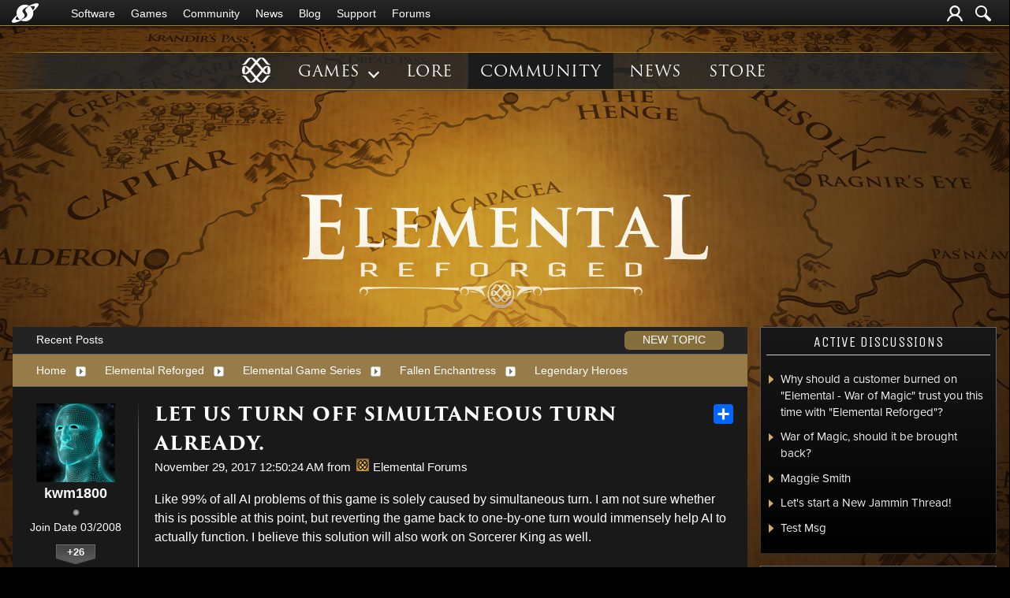

--- FILE ---
content_type: text/html; charset=utf-8
request_url: https://forums.elementalgame.com/486216/let-us-turn-off-simultaneous-turn-already
body_size: 77340
content:


<!DOCTYPE html>
<html>
<head id="ctl00_ctl00_Head1"><meta charset="utf-8" /><title>
	Let us turn off simultaneous turn already. &raquo; Forum Post by kwm1800
</title><meta name="keywords" content="kwm1800,Legendary Heroes,Like,problems,this,game,solely,caused,simultaneous,turn.,sure,whether,this,possible,this,point,,reverting,game,back,one-by-one,turn,would,immensely,help,actually,function.,believe,this,solution,will,also,work,Sorcerer,King,well.,&amp;nbsp;,this,will,also,probably,allow,auto-save.,core,reason,auo-save,file,corrupted,because,engine,attempts,save,stuffs,when,simultaneous,turn,process.,one-by-one,turn,would,least,minimize,data,corruption,hopefully,eliminate,all.,&amp;nbsp;,Yes,,turn,time,would,increase,lot,,it&#39;s,still,better,have,actually,semi-function,instead,barely,function.,article,forum,post,forum post,blog,joeuser,skin,visual,style" /><meta name="description" content="Let us turn off simultaneous turn already. &amp;raquo; Forum Post by kwm1800 &amp;raquo;  Like 99% of all AI problems of this game is solel" /><meta id="ctl00_ctl00_metaImage" property="og:image" content="https://www.stardock.com/images/social/str_generic_socialpost.jpg" /><meta id="ctl00_ctl00_MetaViewport" name="viewport" content="width=device-width, initial-scale=1" /><base id="ctl00_ctl00__Base1" href="https://forums.elementalgame.com/"></base><link href="/bundles/vendor/css?v=EkbcAGto1g_mxdJ-ZOTosWWoxxW8lWzRDPm4tYe0D3M1" rel="stylesheet"/>

	<link href="/bundles/themes/elemental/css?v=PE4gz6fCl6lUx7HEVQjL80Daig52s2x3I_uz-Vc8G2M1" rel="stylesheet"/>

	
<script src="/bundles/master/js?v=H6ES2qGINu-UYTpBxmEeciQJ1unXMJ3NEg2Gl_477YU1"></script>

        <script src="/Scripts/jquery.signalR-2.2.2.min.js"></script>
        <script src="/Scripts/jquery.countdown.min.js"></script>
        <script src="/sockets/hubs"></script>
	
	<link rel="icon" type="image/png" href="/Themes/Elemental/images/icon.png" />
	<script src="/bundles/themes/elemental/js?v=dNk3m7WJwZbl3TrI4JEUxMJHV4zm-sURHKC2ToOjhrw1"></script>

        <!--<script src="/Scripts/jquery.countdown.min.js"></script>-->
	
	
	<script src="/bundles/pages/post/js?v=REJ46oxI-G8SHloEY7HhHClLXkO6OR1Ff92T9SxPDoM1"></script>

	<meta property="og:site_name" content="Elemental Forums" />
<meta property="og:url" content="http://forums.elementalgame.com/486216/page/1/" />
<meta property="fb:app_id" content="255328571219529" />
<meta property="og:type" content="article" />
<link rel="image_src" type="image/jpg" href="https://www.stardock.com/images/social/str_generic_socialpost.jpg" />
<meta name="twitter:domain" content="forums.elementalgame.com">
<meta name="twitter:card" content="summary_large_image" />
            <meta name="twitter:site" content="@Stardock" />



	<!--[if lt IE 9]><script src="//html5shiv.googlecode.com/svn/trunk/html5.js"></script><![endif]-->
	<!--[if lte IE 7]><script src="js/oldbrowser/warning.js"></script><script>if(!getCookie('oldbrowsernotice') == '1'){window.onload=function(){e("js/oldbrowser/")}}</script><![endif]-->
	
		<!-- Global site tag (gtag.js) - Google Analytics -->
		<script async src="https://www.googletagmanager.com/gtag/js?id=UA-3744570-19"></script>
		<script>
			window.dataLayer = window.dataLayer || [];
			function gtag() { dataLayer.push(arguments); }
			gtag('js', new Date());

			gtag('config', 'UA-3744570-10');
			gtag('config', 'UA-3744570-26');
		</script>
	  
	<!-- Facebook Pixel Code -->
	<script>
	!function(f,b,e,v,n,t,s){if(f.fbq)return;n=f.fbq=function(){n.callMethod?
	n.callMethod.apply(n,arguments):n.queue.push(arguments)};if(!f._fbq)f._fbq=n;
	n.push=n;n.loaded=!0;n.version='2.0';n.queue=[];t=b.createElement(e);t.async=!0;
	t.src=v;s=b.getElementsByTagName(e)[0];s.parentNode.insertBefore(t,s)}(window,
	document,'script','https://connect.facebook.net/en_US/fbevents.js');
		fbq('init', '1995548234069087');
		fbq('track', 'PageView');
	</script>
	<noscript><img height="1" width="1" style="display:none"
	src="https://www.facebook.com/tr?id=1995548234069087&ev=PageView&noscript=1"/>
	</noscript>
	<!-- DO NOT MODIFY -->
	<!-- End Facebook Pixel Code -->
	
	<!-- X -->
<link rel="canonical" href="https://forums.elementalgame.com/486216/let-us-turn-off-simultaneous-turn-already" /></head>
<body id="ctl00_ctl00__Body" data-site-account-type="27">
	
		<script>window.twttr = (function(d, s, id) {
		  var js, fjs = d.getElementsByTagName(s)[0],
			t = window.twttr || {};
		  if (d.getElementById(id)) return t;
		  js = d.createElement(s);
		  js.id = id;
		  js.src = "https://platform.twitter.com/widgets.js";
		  fjs.parentNode.insertBefore(js, fjs);
 
		  t._e = [];
		  t.ready = function(f) {
			t._e.push(f);
		  };
 
		  return t;
		}(document, "script", "twitter-wjs"));</script>
	
	
		<div id="fb-root"></div>
		<script>(function(d, s, id) {
		  var js, fjs = d.getElementsByTagName(s)[0];
		  if (d.getElementById(id)) return;
		  js = d.createElement(s); js.id = id;
		  js.src = "//connect.facebook.net/en_US/sdk.js#xfbml=1&version=v2.8";
		  fjs.parentNode.insertBefore(js, fjs);
		}(document, 'script', 'facebook-jssdk'));</script>
	
	<div id="popupparent"></div>
	<div id="popup">
		<div class="popupcontent">
			<div class="popupborder">
				<img id="popupclose" src="/images/Base/space.gif" alt="close" />
				<p id="popuptitle"></p>
				<p id="popupbody"></p>
			</div>
		</div>
	</div>

	<form method="post" id="aspnetForm">
<div class="aspNetHidden">
<input type="hidden" name="__EVENTTARGET" id="__EVENTTARGET" value="" />
<input type="hidden" name="__EVENTARGUMENT" id="__EVENTARGUMENT" value="" />
<input type="hidden" name="__VIEWSTATE" id="__VIEWSTATE" value="IzwmHoi9OqOrlX323XZQZhOxR1gA8yGJD3mFC4YwPMt4aiNS5Oh7dhbOkipgQmjQXjJuCbnB1PEkAjLLkbEypblAy5aqjugp8GAljDCFQ2bmXIjB+pXSIJRfMxvF+I4g9II4yHgR/9oiIsQrdDVhZBzkfOUlTFJRbws2C9h9/[base64]/8T7zfI1up8tF/4/Fsmp2Z8YjRe65baLb4OiZ7D5P/ceHwRiAEIzg5CioMBV8GtIdeF/O1xcpuUVV2d6dU2N8j9n0KEdBU1ouGcL14ze4hIweLmsBN2sHEp4qJwUWnKV7pYM0JScA41WQIjXYWz6EfZJbAyv0hqGnhw4sPXNdcsE7jNXmZaVesj8iMHi4Y9H4GI/Y537TEQQLLXHaTaP5Ajr/s7M2LnJZcNBZcXvrUIN8A1re7nqAme3/YJ/r4Fbr5HzohvaKgqi9iIt1PdgJrkRVqKj9fe/X6aPj/Fpq1e1WN8mw97uD6IYlbu/oELRQP/uUH8TAbuEtBJ5MnGPKWpFg6rzIfYU5lHIaiQcN56dEEnDoQSziVOA1v5LzZcG0q+VReIUqhBBridRcvHmM7lTrHuHbMT9LiiP234DFqFk58F03EVMAzBDbiH3F/aIe7rvhHBERup7XH/vDH5yd1pRzM4ryGKepij3mg5HO/WwTng/Us5Z2HhCJmzhq374oof9Vai4nWGElaY834zKgbZHHRDEUTs3TLeRkd9lonblPZvrwSeZgwsocsqVtVPmro/WYCwH8kicD5hXJecDXss6t9Q4ZZU+DMxXE6S/fe0CNUQM5UlTKlOdBTpSxjW7jMQroR5O6Nvl6VZi7I5VgdujklvElihVo8fRK02eONNsizftHYSkndQBZxQ+nbH6jEp2wu9Zd5+qPzxjOIsz6LYw/Dr+Q8zNDvBqeLyoCtk3Nce53EneLhFbgN/cCfo8IXo3yp2yVgUKw4Chv2CuxzDjAvDCa25dbbispfGiZiIWgMH/5sJaIzb19bK3srWHvexDoLz4GOuGxuoSJZXHLN1rJmL6wSxtnKiI9k74JZuAsUmyx/IMhjs2QYlZXbg+lMWtuJJcpsrPOm7S7tQTkGPLHMh1+1m02Ad/7V412MSKZvUxtWJwdmENSHs1gXj4n0uRUVMVqGQc1Q8Nup21ETBPwsYYVQ+Weag3U0b6L4QGYCujQFrvEo8EGwQp+7W89pRq8jZ3JIjtD8B/Y4ukRxBRultCHCiykq0DfSYZGHMIESveK+yv/W5T+VpTvjPbwRFSqRQL8qC2dk4oBHxj2jemgDrWOazI0T9RqS9nme6RXPFAEzGgXBBY+kw9dTsmwBgxj1SDIQYL/2AVScYwOizkjoDbtFqnq3D8iL0vw+wt8ON8WCdRsFXdyYSWYpw2tSWG4gU+OPHIpIKi0vxKxbKZz4z4tLN7Jjb83kPB2PD9GtoGu4ntZsTjdJNfKYF61GVNREmTXN8i5t9atolIE4/K2MGBOu0QaZRBumoZuj6FZgQjkRFImqFoBt4aH1fgkArtRwNKVR94wsTIHkuMjifqGNtDieXENhdaLDJogyRpuwiu6oAPTzmxPVisxP/PfDTn3QkszHQ1FfJSWKzOY8aADYaEzvHJ5vSbOvIObDRYUc2yvGGh4OyyXU+t1v2MPmFCd+jH+AMK8/EbLxCAy3ycjlXKoWt8SxbVR+juy2vC3pcyZuF2a+9Wqvok5ddIELFuVH3AyVOzmzojSQG1PIR14vqb8GqqlxwHHbG33QqVVkg627+pRZBPhALyKkTvIEEanH3S/QPbdC7qoCfhkdcFqSypILBjE46WI9OQhrFybYvgL79G54xA+/HzGMr/iiEyrYHLK6291mzicbwTDnJcP5rQvLruXZAjbOOKExkOa1lW/3GQEuJ/aDNYXKcc5q7iy5oYFPgKfCrZDcFsgxNIDMeaBF8TkDpzyBAAt9wrb/kGboCHkxOzkDwPGW7tffxjeJE+h5Cl8pjAynQsiC4Ej70leoW0pguNwNe9a7h2yGWGqBncclelZIbPPsHYrys2KFUZGUREAS47SPe9LvMPvx+HkjM/iELZCYUmt9r2pzh4RUsf91/JEStsqoE+kxlDYBSVvlj8kLirvN7A76MmSmJfl/6R7Bdn8k3OqEHVLDtncc1GdRsamYkeZHlaRNBsP2yBBCbLXNhgr/MqyVe8jZcf3hNQvjyIKInuUbMdWGwG+zxvm79GuIuEDbeCiVIDGyxAzchzYNtOtu5bY4RobmGS18FpL6uOSaVML9M7hSM6EJmDaRcWSlgZ/L5s6I8jXW3A9QEqiJiJNGElhthZTqqKSoBFtGK25vuPup+G4/alSskRwmAvfWT9WVYT/n6/U55gOnew9Rdu06NyCCGpZSmZ6JlaT4i0ZjniSYuz5qkxYeNcD4WAb19nCesSGnqj2xzm8egvkp5gbxCtzfZoU/UBrnzMweJa4DIShyuW5qo6KoRQDJxsTJEvpfAjj8dbcqrms5LLa2TJMruaCRO7GYPIxskAPInEiJVxN9ExfjxvzR8H87P+Fci/aqp7sjGIJ3ocRUjP7QwMkVeUaNmPaqbJrLm9NkcSEuA0TbREV/7/+vGvIxa7DNfvz7C++6GKtxHUVcpj59nun4HqPSnTt3UtWGbo/[base64]/U8xxrsxiVAdNiuZcz5T+quab7djog2KrkCrUmLSIYgpPqmc8/udsah5PuiKtvaJchMPbEC+x4Yk9v3LQaBbsX2lUB6gMhAgAN9SqBiBShQGXiT6eeON2xptDCk+a/wCjsZoWdYYtgWjq3gBb6/4y2kLNf8jA/+hX9ivqIUIyq0huhuFuulrG29v7Qx6YUm7c1T6bEMUewgSlF3QQrBWOT5EH5271iWyz5ZfCIYDxgkk07SykcEbf7c6IekkZZmhqLDqTadvY4sczZYxZ4OQicJ/UwzfS+YLStElUFY7FIeZ2NFmYz4ixm5Ba0EZIqOmYpfVA9Fs5hy/KONhkRpnZn1Yicza9cRsNLHYmrIN0bdvHrl9FFlOFL6Vl0gV9P3wqAsiA5XDnApmvu8SGh6qH7+gU6upSCoh+BOH5YKQRTrMVN6/L83tM7PWZ3Y+W8P5jfmZQEOhJ6u8P1ck44YhqwQkYOPSn7PtDOrQNWBXJ/iUMXXo3zGSemnseR/[base64]/wTyZ5fbXOH1wE7PrDcKag/mx+dv3hNjSryMyzdytgPcr0OzIHhmOg9ExZGLxoxDJALs9flOSfD0bwb5+a/WZ3zH21rb8Q9f0hShNUYPYhZ/nqGXtOnoBzQvOGV7Z88N77JF1xohMocKe7PLM5Cdf6oyBoJ6FbgMhcHe1d9lZNk5VWYtASM7xLbTXAX6uhWaC+f+x5sawKUWMCzUEXFaE7VLlKohx6X+kxpY/Clp50Cm1nhieq2KfvoSKSxY/cYvB45lv+XBC5dKObX5NBCYuEwPmjjZHrLxxqFhMZCusLRRMU7HIOOlvRRGBsvNTw1shoPOGNDuLzYtT8TG0+OH5LvssibIQAadlxd/hvGcr3g8QOcWDDyl+R4qPxRyr9U2UyXDupIQ3ykzVt0nN90ilIE991hLGS/ro1LUIe/aNVh9AIj44z0yhkMWNiMCeyzZA+7kogTmRZ5ScXlJWeBLgR+tZqClAIZbNqcZd6j58guvFKhg1BPKdUtz72iVGxxEexmbwew0woYvQgPXUfPFzVMpZaqpoTpCdIG2iO04OnVO8skxaI+ZptZhqvgq9SQGSob/or5VKXNmGzqt+7aGPnnOngOU3lN1xhUYtOp0rp6hrSS8QkrSWNR3FFhPPb+e5ml8htQcw6SbF0lel2Os7fDu6HcXRqQ6b1v9BD5eY07A7+5j8a9dNnTb4ramEAOIDMpHxajqtLic2aVs6SfukwoQhROsdvCcLPJ9teqsmkQccHSaOfq9/Ht7HmvdosqwM8aMaC5f6+ZWqKbHz7W/DS7xLu8uJET91gnUFdAeISUPi8MhQt24V8OteqjaI36EAST8YsUWFN6M3cJf/iSzBWvLLPiUQJEwaiNFV5CAuzKBuWy+mNCxTTWY0t9C6rEVQdepqDqYy7gfDWYjdTSdPM34+zXSmFNy3IeGPNJQD/CPhMwT62WD/kfPoqeBV7UiiSiw/74NfGherZXN8ofSliFW5MhBPZzGd8jNj3NsCpUolcWfQCWfgGteNROL1UNnhPCWkdlv6KUZPqPs3BG8t9JGRsdL18GMNQhA7kPzZs1LGA5If4R/zpqaLbSD9z+LTyom+KQ1f1Doj/BnauTcvFCR8aYVUnHQ6k8tuA0vjogmSRuJkrQmfgPDgW5pKf5AYE4H+Fp79UmAaAXfimpsOZfpiYq1hpxk7IZWGmAdo/mRiWvT0UDntOUYMhw8bK74X1z+znTPW7vODtxHiJFRkkNq3/rJj7DxDTRmqvTC5MRO7atBHn3wIHX1Ad4nlHvpllIr1PUdzgSUbqkwcfMOuELjrrznoWYt1Q0RB7OO94+21NEXs+dsluhiXjaL9oMzRGG6jZhD+D/wdzinykrzlD7LkttBDF4bZ46xYI6jkSAZaxFpxgq0TLWgcKcdgRn3tQSQAhxI99CbALs88PE/fR7wNN//[base64]/1ywn3g0kjvyzNbYLG6SCxPuqAqsO/DOQpS1zF1kozooZnarNzVuP5c8+QOTFOuL9sul6OHhL51nC5fPFpC/uaFCGB/mbdA2Nv4PAzgRkDp4f2ggEq5XTwxDT+h/IMkDJjcihFM5ixWMrzy1spHfXtk142wQYxKq1lNbK0luttyEiKqtoSEPeGVlDyWlXp250hrfZOXRqnYp5mNSEzqksQPc/g6AzSfpy3VYFEMdwTuMHLIl0kj0UnLans2RDdoM9Ee0mzFSdtwCY7/NxAEtyPQE2gODQlO7nE3PgKJOESDBrzJaQzJfuZFLGb5zPJqyzh1ZDUPRnYACCfLomigAOggJwr57jtd1IxBU5BDq8mT2nXhEpniQ4LRodCJpUW+XhLjQN3qmYFE1HUqgaPd1+R77Hbp+e3obKtl15f4KkWP7/i7mGdsvtykR9e1bP8wuefvBrW1kxLvznCmxl2k9ZwcrjPnUTSP2nHMRWK1k6ySOGtdWUH7/Q/bEcs3UCkCc6VSqIo0R9AJF3zRKcu1y1eHoBkmmQAXP1G9Vn9EoQvmYmP74xaM+tbuLWzCt4fV9OSZlPkNmYyjkIfprz4RjOduHcNiKa0keSt+DlLUeehvGMguPWg//r4gGV7kn0iUALKBMtzEPBluydTpSaD8Tb8kmGAt8YioU8cKKxMWCNlNmwggxLY6u3I5OJJFqN0dRUfug6Lyq7OLKp0VHBCdXfIXI7g8oeUDRornrkS0KAjl+39I88PduOfZg5tABuSAjfqWeBkK+GLJ9XtoKSp/kiVi7SiQGBMgYvLMl/SNcy+/VvTnpiuGBxb+Cw+65mG/ZEpoDqW2jrsJCY7kkw4lpVzKTeRr4oJEdg4OLGx0+rsHP5rN9o+lyA+vLdrUgEDaBLFFpl0aCNdN6A4psfJ13ynXdLMrPEDKFkqqXXllwcwV8ZHeFvLaM/GIN3C19WoEPbCeO4GlMGeYH9XpoSWwDnx0DpQd2nqnWkpUKsJLBTHXkn/uFPeHEGy7xPxMmJsm1oaYy++vnqoK5TLLWH18p6gTiHOFaYXV6eSmFb8M3BiyaRErdlEY9PJRQvlRSygMn4PO39CI+/ZUaTuJ9sjVHDnYKkElwPvYohK54gwCSgmDRajyyLbslizWIbswPZOH8QdRRFsQZ7m0++9aJd/OGMWYTaMDBIHOgZCJVAa+younwqKRdsdwUhi3oy7CzX0InLQT2cRUVQjK85ryt+t7gSfdcr5+5rBagDk49prLJzmIzG9rRzXnlEuyOnD0l4aKm0LJrKsr2iiIgrs0sIb6jFl9KpNbtV+3mZueCQ66UdsWtM0C0NOtKqswBEX4UnBburGu1rtfm1CfdSNfSf451/T8+mJDycbKIc8sBLZDAx/LFKyvT0DegDxI76JDBzu27gm6yM7utZY1x2DPOJkUhZJsoyvi/c+h1oarQCvJKToQJ5Yqwcmp+Maei3FxDoLR7yVoDIm33ND8CK/i/APb1hWW3UAcBTiLSRJf900kZZvJ9PxtIGcZGojTSW00JRgqwdyk4Dpr3mlXJQca36epvK0ZQFMdcIPrHpXEoQNLfdbrIklMQU1T4JmLiUARKgH6jlqE0H78dmOvLFBFB7uDZ/vWruVrj7KJIaGDLrsfVCaKcINxzLR6DH5LumEVby/o6u1Fo9BqCTD8lsbhZRzitmArPldkCkNRcHKkYxeduSGejgkgn3acT82qzWJgOnhftXpv7LhX48Uta/RwYRp911arqTlOjU+RSPVDGRbLrNKEDau0KLPkeTuysDHBnkz7RDMlZc+pDT1wBq6JBxRftrwapwqVyo9NJNqu512qGLtHwrTHpa9QP6DTxzlrzNj/qdL6GDF26JjHLyQnAnrEO7azJ2JCeWHgGmpZzSIH5hCtzx3RXEAS089h7ZWlAJmL15dIB6WFELVa1uV/Y7RMe9FKUxbPc/bGOap6N2el7H+4j3XLGD6rFnF2rVmdIEXmlQC7huecP31c3yEYgzOSnNrSbW0Rn3VGByBY6nLbmz2/oC+tnqO9Q80IAukdYFEaJIG3jExC6BRxBJY8ecntAxDa0aA0dKTpwbhHbVbpVSTprQmAqvuFtjrzbfIWGI7Xy4KiZOnGUnKDR/CR15fCWn4y29ekHrQCDAW2c8A5kzB9JCSxpgEROVF+f1hunpqdb8FrNwdaSMCSQL/FuCl7jYG4qn1FoG0Oy5/eISV5lO6YnnGJ9yo9cFFkhZhRe3pREWgjJbO1KE8DnKw1OF8Uk6CI66bGucdbyr9L4SZOOuYA1gWRUtyTzPe3n3PMqujKdxLDWC3Qy2nzDBeYy13wyxJjDipqUIcQ8r25v9PoVAQMyKFcNEMwSC6u48p6dLe0qz6tqF4z9pym6+q0HiCShTt/[base64]/L5AhrWZ/[base64]/S3h1eQ7syfVyTlkaQ3NC2L+UhQ7m96kKZHrbhYSDH2Q3w733Sxc6ugQYyvs+BChS+SnTvx5UrJ03caIdj+mz5UQ+NHZZZMm/b7Gjuzvh570fDwxr4wwM5ucPhrmkNHwR58+i7D5fwce7lwHSH5lb+D3ZO/V5Y4SA2DSNfE1uZOu6ILmAmSiRmOXfnEMRhnnBqYRSsmqIG/Br1j+wSvwCWonxRPjnutrvAWvklGT91bnrtmUN6qZlladKBFLmc7pW84dVZYbAac02NonYAzCLY1WY/9jWSGqFZPJzqZaT6Mh/9mrSZnvO694bZ7cwc+FKDLuCdIRg+XQuQTTIhFGSrcvue7B0m/Kcq6ftfpxXSBTwWwCMeFOuLXt/FI+Uy8W8VdxtQ4hLYyy8MNWYtta44gIXd3GhkkA5K9xQlQOIkGFLQJE4snJL9Rji8Sq+pfH36A9nkBtW9sXosBeAlag4GPqrW+0qD5t8hFSpsK2qzxbxVbgSNAUhEK7Gf2nFr8yDSqG/AwtJYOeb63ZXXgGt8TDN6/rk8cqcvaxzlL1GXQ/m+6eZt64q1+xY6+9Hj4DxhRzag3UaZi2Z+Dfq0sz5QcQlo0IJ3nCdYaUMg==" />
</div>

<script type="text/javascript">
//<![CDATA[
var theForm = document.forms['aspnetForm'];
if (!theForm) {
    theForm = document.aspnetForm;
}
function __doPostBack(eventTarget, eventArgument) {
    if (!theForm.onsubmit || (theForm.onsubmit() != false)) {
        theForm.__EVENTTARGET.value = eventTarget;
        theForm.__EVENTARGUMENT.value = eventArgument;
        theForm.submit();
    }
}
//]]>
</script>


<script src="/WebResource.axd?d=pynGkmcFUV13He1Qd6_TZIZyGn1pfqXtRqDftAaMEr_1NpIWICzE-wnJt_aPlZmKhuLSSA2&amp;t=638285921964787378" type="text/javascript"></script>


<script type="text/javascript">
//<![CDATA[
Base.site = {"BaseHref":"/","Name":"Elemental Forums","Domains":["forums.elementalgame.com"],"Theme":"Elemental","ThemeMode":2,"Title":"Elemental","MetaDescription":"Build a civilization that will bring the world into a new golden age or malevolent dark age of evil and chaos.","MetaKeywords":"elemental,3D,3-D,4X,ai,battle,cinematic,coalition,colonize,computer,conquer,control,defend,diplomatic,dynamic,economic,effects,empire,epic,eXplore, eXpand, eXploit, eXterminate,fiction,fight,fighters,fleet,galaxy,game,games,graphics,homeworld,intelligence,intelligent,ironcladonline,ironclod,lore,machines,multiplayer,musical,planet,race,races,real,real-time,real-time space strategy,RTS,RT4X,saga,scale,science,sci-fi,ship,ships,sins,solar,solar system,sound,space,species,star,story,strategies,strategy,structures,Stardock,Total Gaming,tactics,technologies,technology,territory,time,trade,units,war,wars,warships,weapons,windows,worlds,worldwide","MetaOGImage":"https://www.stardock.com/images/social/str_generic_socialpost.jpg","SiteAccountType":27,"DomainName":"elementalgame.com","MainForumDomain":"forums.elementalgame.com","CSECreator":"002955119647594963107","CSEID":"_i3y4kfejko","SpecificStardockAds":"game","GoogleAnalyticsId":"UA-3744570-10","MasterPage":"~\\Themes\\Elemental\\Base.master","BrowserMode":false,"CurrentDomain":"forums.elementalgame.com","EmailTemplate":"ElementalEmail.html","SortOrder":0};//]]>
</script>

<script src="/ScriptResource.axd?d=NJmAwtEo3Ipnlaxl6CMhvk2YjPIO9PY_oVjrTo3DaWNl8tX0S-6zqDcGwA5_vz-CFWJUhpeOwYBbKzcqYybXjUO5IVWbVC_RF7Ku5aQvNr8D5KcYNh-30eolm345i-Z9JLyVJ_1kRgsXfzCrcR6uY_cQ0rA1&amp;t=13798092" type="text/javascript"></script>
<script src="/ScriptResource.axd?d=dwY9oWetJoJoVpgL6Zq8ONMcBWI1SUsa-raG-iUAqwqQiL_wJLNEk49MvkPnR_00SzjrF3QtsHEjQ7iYVjQmXVlkMV-gd4gnk4zo7aiKsaT0VP38m5DzSXDTbnmWkh49BuHMIPBX3ty4Z0KG0kwkdyHRHt41&amp;t=13798092" type="text/javascript"></script>
<script src="/ws/ForumService.asmx/js" type="text/javascript"></script>
<script src="/ws/Subscriptions.asmx/js" type="text/javascript"></script>
<div class="aspNetHidden">

	<input type="hidden" name="__VIEWSTATEGENERATOR" id="__VIEWSTATEGENERATOR" value="AD7AD114" />
	<input type="hidden" name="__EVENTVALIDATION" id="__EVENTVALIDATION" value="e3cvA3BmTj/0MRNbzl9cMeDtf6DTrg9I8b/cMaVM2mxzeplKa8N8t1OqLztmUi3+F8mctKeLwHHXTBhgVeW/TO5JXNtxCAsP7Hr8FbeEWgBoOi8J1ywDnMcj603aYqaEj1RDKlJ1Tc4ffyj+i2s1TFobWry1845hMr4fk/lx5x8UNtcb/jDmnF1PEEs9AwEJr5rLTQ==" />
</div>
		
    <script type="text/javascript">Sd.Post.Images.max.w = 570;</script>

    

	<div class="header-container">
		<input id="nav-trigger" type="checkbox" />
		<div class="menu-icon">
			<label class="nav-trigger hamburger hamburger-one" for="nav-trigger"></label>
		</div>
		<div class="wrapper">
			<div class="stardock-nav">
				<div class="header-content">
					<a class="logo" href="https://www.stardock.com/" title="Stardock Home">
						<img alt="Stardock" src="//www.stardock.com/images/Stardock_icon_white.svg" />
					</a>
					<!-- social media could go here -->
				</div>
				<nav>
					<h2 class="offscreen">Stardock.com Navigation</h2>
					<span>
                        <a href="https://www.stardock.com/products/">Software</a>
						<span class="submenu">
                            <span class="submenuprod">
                                <a href="https://www.stardock.com/products/odnt/" style="background-image: url('//www.stardock.com/images/sd2017/odnt.png')"></a>
                                <span>
                                    <a class="prodname" href="https://www.stardock.com/products/odnt/"><strong>Object Desktop</strong></a>
                                    Windows productivity Suite<br />
                                    <a class="link" href="https://www.stardock.com/products/odnt">For Home</a>&nbsp;&nbsp;|&nbsp;&nbsp;<a class="link" href="https://www.stardock.com/products/odnt/business/">For Business</a>
                                </span>
                            </span>
                            <span class="submenuprod">
                                <a href="https://www.stardock.com/products/start11/" style="background-image: url('//www.stardock.com/images/sd2017/start11.png')"></a>
                                <span>
                                    <a class="prodname" href="https://www.stardock.com/products/start11/"><strong>Start11</strong></a>
                                    Customize Start Menu &amp; Taskbar<br />
                                    <a class="link" href="https://www.stardock.com/products/start11/">For Home</a>&nbsp;&nbsp;|&nbsp;&nbsp;<a class="link" href="https://www.stardock.com/products/start11/#business">For Business</a>
                                </span>
                            </span>
                            <span class="submenuprod">
                                <a href="https://www.stardock.com/products/fences/" style="background-image: url('//www.stardock.com/images/sd2017/fences5.png')"></a>
                                <span>
                                    <a class="prodname" href="https://www.stardock.com/products/fences/"><strong>Fences</strong></a>
                                    Organize desktop apps &amp; files<br />
                                    <a class="link" href="https://www.stardock.com/products/fences/">For Home</a>&nbsp;&nbsp;|&nbsp;&nbsp;<a class="link" href="https://www.stardock.com/products/fences/#business">For Business</a>
                                </span>
                            </span>
                            <!--<span class="submenuprod">
                                <a href="https://www.stardock.com/products/desktopgpt/" style="background-image:url('//www.stardock.com/images/sd2017/desktopgpt.png')"></a>
                                <span>
                                    <a class="prodname" href="https://www.stardock.com/products/desktopgpt/"><strong>DesktopGPT</strong></a>
                                    AI-enhanced workflow tools<br />
                                    <a class="link" href="https://www.stardock.com/products/desktopgpt/">For Home</a>&nbsp;&nbsp;|&nbsp;&nbsp;<a class="link" href="https://www.stardock.com/products/odnt/business/#desktopgpt">For Business</a>
                                </span>
                            </span>-->
                            <span class="submenuprod">
                                <a href="https://www.stardock.com/products/connectionexplorer/" style="background-image:url('//www.stardock.com/images/sd2017/connectionexplorer.png')"></a>
                                <span>
                                    <a class="prodname" href="https://www.stardock.com/products/connectionexplorer/"><strong>Connection Explorer</strong></a>
                                    See every connection<br />
                                    <a class="link" href="https://www.stardock.com/products/connectionexplorer/">Learn More</a>&nbsp;&nbsp;|&nbsp;&nbsp;<a class="link" href="https://www.stardock.com/products/connectionexplorer/#purchase">Buy Now</a>
                                </span>
                            </span>
                            <span class="submenuprod">
                                <a href="https://www.stardock.com/products/multiplicity/" style="background-image: url('//www.stardock.com/images/sd2017/multiplicity.png')"></a>
                                <span>
                                    <a class="prodname" href="https://www.stardock.com/products/multiplicity/"><strong>Multiplicity</strong></a>
                                    Control multiple PCs seamlessly<br />
                                    <a class="link" href="https://www.stardock.com/products/multiplicity/">For Home</a>&nbsp;&nbsp;|&nbsp;&nbsp;<a class="link" href="https://www.stardock.com/products/multiplicity/#comparison">For Business</a>
                                </span>
                            </span>
                            <span class="submenuprod">
                                <a href="https://www.stardock.com/products/groupy/" style="background-image: url('//www.stardock.com/images/sd2017/groupy2.png')"></a>
                                <span>
                                    <a class="prodname" href="https://www.stardock.com/products/groupy/"><strong>Groupy</strong></a>
                                    Bring tabs to every app<br />
                                    <a class="link" href="https://www.stardock.com/products/groupy/">For Home</a>&nbsp;&nbsp;|&nbsp;&nbsp;<a class="link" href="https://www.stardock.com/products/groupy/#business">For Business</a>
                                </span>
                            </span>
                            <span class="submenuprod">
                                <a href="https://www.stardock.com/products/deskscapes/" style="background-image: url('//www.stardock.com/images/sd2017/deskscapes.png')"></a>
                                <span>
                                    <a class="prodname" href="https://www.stardock.com/products/deskscapes/"><strong>DeskScapes</strong></a>
                                    Animated desktop backgrounds<br />
                                    <a class="link" href="https://www.stardock.com/products/deskscapes/">Learn More</a>&nbsp;&nbsp;|&nbsp;&nbsp;<a class="link" href="https://www.stardock.com/products/deskscapes/#purchase">Buy Now</a>
                                </span>
                            </span>
                            <span class="submenuprod">
                                <a href="https://www.stardock.com/products/objectdock/" style="background-image:url('//www.stardock.com/images/sd2017/objectdock3.png')"></a>
                                <span>
                                    <a class="prodname" href="https://www.stardock.com/products/objectdock/"><strong>ObjectDock</strong></a>
                                    Animated dock for shortcuts<br />
                                    <a class="link" href="https://www.stardock.com/products/objectdock/">Learn More</a>&nbsp;&nbsp;|&nbsp;&nbsp;<a class="link" href="https://www.stardock.com/products/objectdock/#purchase">Buy Now</a>
                                </span>
                            </span>
                            <span class="submenuprod">
                                <a href="https://www.stardock.com/products/windowblinds/" style="background-image:url('//www.stardock.com/images/sd2017/wb11.png')"></a>
                                <span>
                                    <a class="prodname" href="https://www.stardock.com/products/windowblinds/"><strong>WindowBlinds</strong></a>
                                    Personalize taskbar &amp; windows<br />
                                    <a class="link" href="https://www.stardock.com/products/windowblinds/">Learn More</a>&nbsp;&nbsp;|&nbsp;&nbsp;<a class="link" href="https://www.stardock.com/products/windowblinds/download">Buy Now</a>
                                </span>
                            </span>
                            <span class="submenuprod" style="display:none;">
                                <a href="https://www.stardock.com/products/cursorfx/" style="background-image:url('//www.stardock.com/images/sd2017/cfx.png')"></a>
                                <span>
                                    <a class="prodname" href="https://www.stardock.com/products/cursorfx/"><strong>CursorFX</strong></a>
                                    Customize your Windows cursor<br>
                                    <a class="link" href="https://www.stardock.com/products/cursorfx/">Learn More</a>&nbsp;&nbsp;|&nbsp;&nbsp;<a class="link" href="https://www.stardock.com/products/cursorfx/download">Buy Now</a>
                                </span>
                            </span>
                            <a href="https://www.stardock.com/products/">
                                <strong>View All Software Products</strong>
                                <span>Discover our productivity and customization tools.</span>
                            </a>
                            <a href="https://www.stardock.com/corporatesolutions/">
                                <strong>Corporate Software Solutions</strong>
                                <span>Increase productivity, design intelligent controls and reinforce branding with our enterprise products.</span>
                            </a>
                        </span>
					</span>
				    <span>
                        <a href="https://www.stardock.com/games/products">Games</a>
					    <span class="submenu">
					        <a href="https://www.galciv4.com/" style="background-image:url('//www.stardock.com/images/sd2017/gc4.png')">
                                <strong>Galactic Civilizations</strong>
                                <span>Discover new adventures and rule the galaxy your way in this 4X space strategy game.</span>
                            </a>
					        <a href="https://www.sinsofasolarempire2.com/" style="background-image:url('//www.stardock.com/images/sd2017/sins2.png')">
                                <strong>Sins of a Solar Empire II</strong>
                                <span>Battle for galactic dominance in this real-time 4X strategy game with unrivaled scale!</span>
                            </a>
					        <a href="https://www.stardock.com/games/starcontrol/" style="background-image:url('//www.stardock.com/images/sd2017/sc.png')">
                                <strong>Star Control</strong>
                                <span>Command Earth's first interstellar starship to save the planet from hostile alien empires.</span>
                            </a>
                            <a href="https://www.elementalgame.com/" style="background-image:url('//www.stardock.com/images/sd2017/ele.png')">
                                <strong>Elemental: Reforged</strong>
                                <span>Create a character and lead your civilization in this reimagined remaster of the epic, turn-based fantasy strategy game.</span>
                            </a>
					        <a href="https://www.ashesofthesingularity.com/" style="background-image:url('//www.stardock.com/images/sd2017/ashes2.png')">
                                <strong>Ashes of the Singularity II</strong>
                                <span>Command vast armies and seize control of the solar system in this massive RTS game set in a post-human world.</span>
                            </a>
                            <a href="https://www.offworldgame.com/" style="background-image:url('//www.stardock.com/images/sd2017/otc.png')">
                                <strong>Offworld Trading Company</strong>
                                <span>Mars has been colonized, and Earth's corporate titans fight to dominate this new market.</span>
                            </a>
                            <a href="https://www.stardock.com/games/products">
                                <strong>All Games</strong>
                                <span>Check out our complete catalog of award-winning games.</span> </a>
                            <a href="https://www.stardock.com/games/">
                                <strong>Community</strong>
                                <span>Stay up-to-date with game news and dev journals.</span></a>
                            <a href="https://www.stardock.com/metaverse/" style="display:none;">
                                <strong>Metaverse</strong>
                                <span>See how you rank against other players in your favorite games.</span></a>
                            <a href="https://www.stardock.com/wikis/" style="display:none;">
                                <strong>Wikis</strong>
                                <span>Immerse yourself in game lore, tutorials, and more.</span>
                            </a>
						</span>
				    </span>
					<span>
                        <a href="//www.stardock.com/games/">Community</a>
                        <span class="submenu2">
                            <a href="https://forums.stardock.com/forum/175">
                                Software
                            </a>
                            <a href="https://forums.stardock.net/forum/171">
                                Games
                            </a>
                            <a href="https://discord.gg/stardock">
                                Discord
                            </a>
                            <a href="https://www.stardock.com/wikis/">
                                Wikis
                            </a>
                            <a href="https://www.wincustomize.com/">
                                WinCustomize
                            </a>
                        </span>
				    </span>
                    <!--<span class="@activeMenu("https://www.stardock.com/forums/")"><a href="https://www.stardock.com/forums/">Forums</a></span>-->
					<span><a href="https://www.stardock.com/news/">News</a></span>
                    <span><a href="https://www.stardock.com/blog/">Blog</a></span>
					<span class="@activeMenu("https://www.stardock.com/support/")"><a href="https://www.stardock.com/support/">Support</a></span>
                    <span class="mobileonly"><a href="https://forums.stardock.com/">Forums</a></span>
				</nav>
				<div class="account-nav">
					<div class="icons">
						

						
                            
							<a class="login-trigger" href="/signin-oidc" title="Login or Create Account">
							<img alt="Account" src="//www.stardock.com/games/images/nav/user.svg" /></a>
						


						<a href="https://www.stardock.com/search" id="search-trigger" title="Search Forums">
							<img alt="Search" src="//www.stardock.com/games/images/nav/magnifying_glass.svg" /></a>
						<div class="menu" id="search-form">
							<input id="search-text" placeholder="Search Forums" type="text" />
							<button>Search</button>
						</div>
					</div>

					<nav class="user menu" id="account-menu">
						<div class="welcome">Welcome  </div>
						
						<span class="header">My Dashboard</span>
						<a href="https://www.stardock.com/accounts/accountinfo">Account</a>
						<a href="https://store.stardock.com/myaccount/products">Downloads</a>
						<a href="https://store.stardock.com/myaccount/orders">Order History</a>
						<a href="https://store.stardock.com/myaccount/subscriptions">Subscriptions</a>

						<span class="header">Community</span>				
						<a href="/user">Profile</a>
						<a href="/account">Settings</a>
						<a href="/subscriptions">Watch List</a>
						<a href="/myposts">My Posts</a>
						<a href="/myreplies">My Replies</a>

						
						<hr />
						<a href="/signout-oidc">Sign out</a>
					</nav>
				</div>
			</div>
		</div>
		<div class="site-nav" id="_sitenav">
			<div class="header-content">
				
			</div>
			<nav id="_nav">
				
				<ul>
					
							<li id="ctl00_ctl00__Content_Header2__ListItems_ctl00__ListItem" class="icon">
            <a href="https://www.elementalgame.com">
                <img alt="Elemental" src="https://www.stardock.com/elemental/reforged/elemental-icon-white.svg" style="height: 36px; margin-top: 4px;" />
            </a>
		</li>
						
							<li id="ctl00_ctl00__Content_Header2__ListItems_ctl01__ListItem" class="home"><a href="https://www.elementalgame.com">Home</a></li>
						
							<li id="ctl00_ctl00__Content_Header2__ListItems_ctl02__ListItem" class="games has-dropdown">
            <a href="#" class="dropdown-toggle" aria-haspopup="true" aria-expanded="false">
                Games <span class="arrow"></span>
            </a>
            <ul class="dropdown-menu" aria-label="submenu">
                <li id="nav_elereforged"><a href="https://www.elementalgame.com/"><span>Elemental: Reforged</span></a></li>
                <li id="nav_sorcererking"><a href="https://www.sorcererking.com/"><span>Sorcerer King</span></a></li>
                <!--<li id="nav_feultimate"><a href="https://www.elementalgame.com/ultimate"><span>FE: Ultimate Edition</span></a></li>
                <li id="nav_legendaryheroes"><a href="https://www.elementalgame.com/legendary-heroes"><span>Legendary Heroes</span></a></li>-->
                <li id="nav_fallenenchantress"><a href="https://www.elementalgame.com/fallen-enchantress"><span>Fallen Enchantress</span></a></li>
                <li id="nav_wom"><a href="https://www.elementalgame.com/wom"><span>War of Magic</span></a></li>
            </ul>
        </li>
						
							<li id="ctl00_ctl00__Content_Header2__ListItems_ctl03__ListItem"><a href="https://www.elementalgame.com/lore">Lore</a></li>
						
							<li id="ctl00_ctl00__Content_Header2__ListItems_ctl04__ListItem" class="active"><a class="active" href="https://forums.elementalgame.com">Community</a></li>
						
							<li id="ctl00_ctl00__Content_Header2__ListItems_ctl05__ListItem"><a href="https://www.elementalgame.com/blog">News</a></li>
						
							<li id="ctl00_ctl00__Content_Header2__ListItems_ctl06__ListItem"><a href="https://www.elementalgame.com/store">Store</a></li>
						
					

					<li class="sdshome">
						<a class="logo" href="https://www.stardock.com/" title="Stardock">
							<img alt="Stardock" src="//www.stardock.com/games/images/nav/stardock-logo.svg" /></a>
					</li>
				</ul>
			</nav>
		</div>
	</div>

	<div class="site-banner"></div>
    <img class="logo subpage" src="https://www.stardock.com/elemental/reforged/home/ele-logo-noicon.png" alt="logo" />
	<div class="body">
		<div class="forum">
			
<div class="forumhead">

	

	

	
		<div class="top">
			<a href="/">Home</a>  
			<span class="separator">|</span>
			<a href="/recent">Recent Posts</a> 
			<a href="/newpost/forum/1048" id="ctl00_ctl00__Content__Header__CreatePost_C" class="btn newtopic"><span>New Topic</span></a>
		</div>
	

	

	

</div>





		<div class="annhead">
	
		</div>
	

			
	<div class="breadcrumbs">
		

<ul>
	
			<li>
				<a id="ctl00_ctl00__Content__Content__BreadCrumbsTop__RepeaterBreadcrumbs_ctl00__Link" href="/">Home</a>
				
				<a id="ctl00_ctl00__Content__Content__BreadCrumbsTop__RepeaterBreadcrumbs_ctl00__DropDown__DropMenu" class="menu glyph rightarrow" data-categories="{&quot;Header&quot;:&quot;Home&quot;,&quot;Links&quot;:[{&quot;Name&quot;:&quot;Elemental Reforged&quot;,&quot;Url&quot;:&quot;/forum/1252&quot;}]}" href="/#"></a>
			</li>
		
			<li>
				<a id="ctl00_ctl00__Content__Content__BreadCrumbsTop__RepeaterBreadcrumbs_ctl01__Link" href="/forum/1252">Elemental Reforged</a>
				
				<a id="ctl00_ctl00__Content__Content__BreadCrumbsTop__RepeaterBreadcrumbs_ctl01__DropDown__DropMenu" class="menu glyph rightarrow" data-categories="{&quot;Header&quot;:&quot;Elemental Reforged&quot;,&quot;Links&quot;:[{&quot;Name&quot;:&quot;Elemental Dev Journals&quot;,&quot;Url&quot;:&quot;/forum/513&quot;},{&quot;Name&quot;:&quot;Elemental News&quot;,&quot;Url&quot;:&quot;/forum/510&quot;},{&quot;Name&quot;:&quot;Elemental Support&quot;,&quot;Url&quot;:&quot;/forum/1256&quot;},{&quot;Name&quot;:&quot;Elemental Game Series&quot;,&quot;Url&quot;:&quot;/forum/1005&quot;}]}" href="/#"></a>
			</li>
		
			<li>
				<a id="ctl00_ctl00__Content__Content__BreadCrumbsTop__RepeaterBreadcrumbs_ctl02__Link" href="/forum/1005">Elemental Game Series</a>
				
				<a id="ctl00_ctl00__Content__Content__BreadCrumbsTop__RepeaterBreadcrumbs_ctl02__DropDown__DropMenu" class="menu glyph rightarrow" data-categories="{&quot;Header&quot;:&quot;Elemental Game Series&quot;,&quot;Links&quot;:[{&quot;Name&quot;:&quot;Elemental Books&quot;,&quot;Url&quot;:&quot;/forum/922&quot;},{&quot;Name&quot;:&quot;Elemental Fiction&quot;,&quot;Url&quot;:&quot;/forum/876&quot;},{&quot;Name&quot;:&quot;Sorcerer King&quot;,&quot;Url&quot;:&quot;/forum/1084&quot;},{&quot;Name&quot;:&quot;Fallen Enchantress&quot;,&quot;Url&quot;:&quot;/forum/1006&quot;},{&quot;Name&quot;:&quot;War of Magic&quot;,&quot;Url&quot;:&quot;/forum/511&quot;}]}" href="/#"></a>
			</li>
		
			<li>
				<a id="ctl00_ctl00__Content__Content__BreadCrumbsTop__RepeaterBreadcrumbs_ctl03__Link" href="/forum/1006">Fallen Enchantress</a>
				
				<a id="ctl00_ctl00__Content__Content__BreadCrumbsTop__RepeaterBreadcrumbs_ctl03__DropDown__DropMenu" class="menu glyph rightarrow" data-categories="{&quot;Header&quot;:&quot;Fallen Enchantress&quot;,&quot;Links&quot;:[{&quot;Name&quot;:&quot;FE Beta&quot;,&quot;Url&quot;:&quot;/forum/1010&quot;},{&quot;Name&quot;:&quot;FE Modding&quot;,&quot;Url&quot;:&quot;/forum/1008&quot;},{&quot;Name&quot;:&quot;FE Multiplayer&quot;,&quot;Url&quot;:&quot;/forum/1009&quot;},{&quot;Name&quot;:&quot;FE Sneak Peeks&quot;,&quot;Url&quot;:&quot;/forum/1012&quot;},{&quot;Name&quot;:&quot;FE Support&quot;,&quot;Url&quot;:&quot;/forum/1007&quot;},{&quot;Name&quot;:&quot;FE Wishlists&quot;,&quot;Url&quot;:&quot;/forum/1011&quot;},{&quot;Name&quot;:&quot;Legendary Heroes&quot;,&quot;Url&quot;:&quot;/forum/1048&quot;},{&quot;Name&quot;:&quot;LH Modding&quot;,&quot;Url&quot;:&quot;/forum/1050&quot;},{&quot;Name&quot;:&quot;LH Support&quot;,&quot;Url&quot;:&quot;/forum/1049&quot;}]}" href="/#"></a>
			</li>
		
			<li>
				<a id="ctl00_ctl00__Content__Content__BreadCrumbsTop__RepeaterBreadcrumbs_ctl04__Link" href="/forum/1048">Legendary Heroes</a>
				
				
			</li>
		
</ul>

		
	</div>
	
		<div class="post">
			<a name="post"></a>

			<div class="headertoolbar">
				<div style="display:none;" class="social">
					<a class="twitter-share-button" href="https://twitter.com/intent/tweet">Tweet</a>
					<div class="fb-share-button" data-layout="button"></div>
				</div>
			</div>
                <div id="ctl00_ctl00__Content__Content__PostContainer" class="postcontainer op" data-post-id="486216" data-post-data-id="3696824" data-author-id="3127229" data-author-name="kwm1800">
                    <div id="ctl00_ctl00__Content__Content__Secondary" class="postinfo secondary" title="Click to view original post" style="display:none;">
							  <div class="content">
									<div class="header2">
                                <h1 id="ctl00_ctl00__Content__Content__SecondaryHeadline" class="headline">Let us turn off simultaneous turn already.</h1>
									</div> 
							  </div>
						  </div><div id="ctl00_ctl00__Content__Content__PostInfo" class="postinfo primary"> 
                        <div id="ctl00_ctl00__Content__Content__PostAuthor" class="menu">
                            <img id="ctl00_ctl00__Content__Content__ImageAvatar" class="avatar none" src="/images/Base/Space.gif" alt="kwm1800" />
                            <div class="user">
                                <a href="../#" id="ctl00_ctl00__Content__Content__LinkUser" title="Click user name to view more options.">kwm1800</a>
                            </div>
                            <div id="ctl00_ctl00__Content__Content__Rank" class="rank rank1" title="Rank: 1">
                            </div>
                            
                            <div class="joindate">
                                Join Date
								03/2008
                            </div>
                            <div class="honorific">
                                <span title="Stardock Community Title">
                                    
                                </span>
                            </div>
                            <a id="ctl00_ctl00__Content__Content__LinkKarmaCount" title="View kwm1800&#39;s Karma" class="karma_badge noeffect" href="/karma/3127229">+26</a>
                            
                            <img id="ctl00_ctl00__Content__Content__Badge__UserGroupImage" src="/images/base/space.gif" />
                            
                            <div id="ctl00_ctl00__Content__Content__AwardsSection" class="awards">
                                
                                        <img id="ctl00_ctl00__Content__Content__Awards_ctl00__AwardImage" title="Popular Poster - Received 5,000 clicks from shared links to a single post" class="award small a_140" src="/images/spacer.gif" />
                                    
                                        <img id="ctl00_ctl00__Content__Content__Awards_ctl01__AwardImage" title="Traffic Master - Received 1,000 clicks from shared links to my posts" class="award small a_169" src="/images/spacer.gif" />
                                    
                                        <img id="ctl00_ctl00__Content__Content__Awards_ctl02__AwardImage" title="Very Active Commenter - Replied over 500 times" class="award small a_119" src="/images/spacer.gif" />
                                    
                                        <img id="ctl00_ctl00__Content__Content__Awards_ctl03__AwardImage" title="Attention Grabber - Received referrals from 50 websites, for single post" class="award small a_26" src="/images/spacer.gif" />
                                    
                                        <img id="ctl00_ctl00__Content__Content__Awards_ctl04__AwardImage" title="Aura - Gave 5 Karma" class="award small a_88" src="/images/spacer.gif" />
                                    
                                        <img id="ctl00_ctl00__Content__Content__Awards_ctl05__AwardImage" title="Novice Poster - Created 5 Posts" class="award small a_13" src="/images/spacer.gif" />
                                    
                                        <img id="ctl00_ctl00__Content__Content__Awards_ctl06__AwardImage" title="Liked - Received 5 Total Karma" class="award small a_35" src="/images/spacer.gif" />
                                    
                                        <a id="ctl00_ctl00__Content__Content__Awards_ctl07__MoreAwards" title="View all awards" class="moreawards" href="/user/3127229/awards/"></a>
                                    
                            </div>
                            <div id="ctl00_ctl00__Content__Content__FounderAwardsSection" class="awards founders">
                                
                                        
                                    
                                        
                                    
                            </div>
                        </div>
                        <div class="content">
                            <div class="header2">
								<input name="ctl00$ctl00$_Content$_Content$_BaseArticleLink" type="hidden" id="ctl00_ctl00__Content__Content__BaseArticleLink" value="/486216/let-us-turn-off-simultaneous-turn-already" />
								<h1 class="headline"><a href="https://forums.elementalgame.com/486216/let-us-turn-off-simultaneous-turn-already" id="ctl00_ctl00__Content__Content__HeadLineLink" title="Let us turn off simultaneous turn already.">Let us turn off simultaneous turn already.</a></h1>
								
								<!-- AddToAny BEGIN -->
                                    <div class="a2a_kit a2a_kit_size_25 a2a_default_style">
                                        <a class="a2a_dd" href="https://www.addtoany.com/share"></a>
                                        <!--<a class="a2a_button_facebook"></a>
                                        <a class="a2a_button_twitter"></a>
                                        <a class="a2a_button_email"></a>-->
                                    </div>
                                <!-- AddToAny END -->
                                
                                
                            </div>
                            <div class="header">
                                <div class="l">
                                    November 29, 2017 12:50:24 AM
											  
                                     from
									<a id="ctl00_ctl00__Content__Content__SiteUrl" class="siteurl" href="//forums.elementalgame.com/"><img src="/Themes/Elemental/images/icon.png" id="ctl00_ctl00__Content__Content__SiteIcon" alt="Elemental Forums" title="Elemental Forums" />Elemental Forums</a>
                                </div>
                            </div>

                            <div class="text postbody">
                                
                                
                                <p>Like 99% of all AI problems of this game is solely caused by simultaneous turn. I am not sure whether this is possible at this point, but reverting the game back to one-by-one turn would immensely help AI to actually function. I believe this solution will also work on Sorcerer King as well.</p>
<p>&nbsp;</p>
<p>Oh, this will also probably allow us to use auto-save. The core reason why auo-save file is corrupted is because the engine attempts to save stuffs when simultaneous turn is in process. one-by-one turn would at least minimize data corruption or hopefully eliminate all.</p>
<p>&nbsp;</p>
<p>Yes, turn time would increase a lot, but it's still better to have AI to actually semi-function instead of barely function.</p>
                            </div>

                            
                        </div>
                    </div><div id="ctl00_ctl00__Content__Content__Tray" class="tray">
                        <div id="ctl00_ctl00__Content__Content__PostStatusSection1" class="status">
                            
                            
                            
                            
                                <span>
                                    <a id="ctl00_ctl00__Content__Content__KarmaEarned" href="/karma/3127229/pid/486216">+2 Karma</a></span>
                            
                        </div>
							  
                        <div id="ctl00_ctl00__Content__Content__Buttons" class="buttons">
                            

                            <a href="/search/post;486216" id="ctl00_ctl00__Content__Content__SearchPostLink" class="button search" title="Search this post"></a>

                            

                            

                            <span class="separator"></span>

                            

                            

                            

                            

                            

                            <a href="../#reply" id="ctl00_ctl00__Content__Content__LinkReply" class="button reply" title="Reply to this post"></a>

                            <div class="slidingmenu" id="postsearchbox">
                                <div class="header">Search this post</div>
                                <div class="content">
                                    <div class="onelineform">
                                        <input type="text" class="searchtext" />
                                        <a class="button search" href="#"></a>
                                    </div>
                                    <a class="advancedsearch" href="/search">Advanced Search</a>
                                </div>
                            </div>

                            <div class="slidingmenu" id="postsubscribebox">
                                <div class="header">Subscription Options</div>
                                <div class="content">
                                    <label>
                                        <input name="ctl00$ctl00$_Content$_Content$_SubscribePost" type="checkbox" id="ctl00_ctl00__Content__Content__SubscribePost" class="subscribenow" />
                                        Watch this post
                                    </label>
                                    <hr />
                                    <label class="disabled" id="subscribenoemail">
                                        <input value="noemail" name="ctl00$ctl00$_Content$_Content$subscriptionemailoptions" type="radio" id="ctl00_ctl00__Content__Content__SubscribePostNoEmail" disabled="disabled" />
                                        Do not email me updates for this post
                                    </label>
                                    <label class="disabled" id="subscribeemail">
                                        <input value="email" name="ctl00$ctl00$_Content$_Content$subscriptionemailoptions" type="radio" id="ctl00_ctl00__Content__Content__SubscribePostEmail" disabled="disabled" checked="checked" />
                                        Email me updates for this post
                                    </label>
                                </div>
                            </div>

                            <div class="slidingmenu karmareasonbox">
                                <div class="header">Reason for Karma (Optional)</div>
                                <div class="content">
                                    <div class="onelineform">
                                        <input name="ctl00$ctl00$_Content$_Content$_PostKarmaDataReason" type="text" id="ctl00_ctl00__Content__Content__PostKarmaDataReason" class="reasontext" />
                                        <a class="button apply" href="#"></a>
                                    </div>
                                    <div class="reasonsuccess">Successfully updated karma reason!</div>
                                </div>
                            </div>

                            <div class="slidingmenu" id="postkarmagiversbox">
                                <div class="content">
                                    
                                            mari_manou<br />
                                        
                                            coyote303<br />
                                        
                                    
                                </div>
                            </div>
                        </div>
                    </div>
                </div>
            
			

			<a name="replies"></a>

			<div class="pagertop">
				
			</div>

			

			<div class="replies">
				
			</div>

			<div class="pagerbottom">
				
			</div>
		</div>
	

	

	

	

	<div class="breadcrumbs bottomcrumbs">
		

<ul>
	
			<li>
				<a id="ctl00_ctl00__Content__Content__BreadcrumbsBottom__RepeaterBreadcrumbs_ctl00__Link" href="/">Home</a>
				
				<a id="ctl00_ctl00__Content__Content__BreadcrumbsBottom__RepeaterBreadcrumbs_ctl00__DropDown__DropMenu" class="menu glyph rightarrow" data-categories="{&quot;Header&quot;:&quot;Home&quot;,&quot;Links&quot;:[{&quot;Name&quot;:&quot;Elemental Reforged&quot;,&quot;Url&quot;:&quot;/forum/1252&quot;}]}" href="/#"></a>
			</li>
		
			<li>
				<a id="ctl00_ctl00__Content__Content__BreadcrumbsBottom__RepeaterBreadcrumbs_ctl01__Link" href="/forum/1252">Elemental Reforged</a>
				
				<a id="ctl00_ctl00__Content__Content__BreadcrumbsBottom__RepeaterBreadcrumbs_ctl01__DropDown__DropMenu" class="menu glyph rightarrow" data-categories="{&quot;Header&quot;:&quot;Elemental Reforged&quot;,&quot;Links&quot;:[{&quot;Name&quot;:&quot;Elemental Dev Journals&quot;,&quot;Url&quot;:&quot;/forum/513&quot;},{&quot;Name&quot;:&quot;Elemental News&quot;,&quot;Url&quot;:&quot;/forum/510&quot;},{&quot;Name&quot;:&quot;Elemental Support&quot;,&quot;Url&quot;:&quot;/forum/1256&quot;},{&quot;Name&quot;:&quot;Elemental Game Series&quot;,&quot;Url&quot;:&quot;/forum/1005&quot;}]}" href="/#"></a>
			</li>
		
			<li>
				<a id="ctl00_ctl00__Content__Content__BreadcrumbsBottom__RepeaterBreadcrumbs_ctl02__Link" href="/forum/1005">Elemental Game Series</a>
				
				<a id="ctl00_ctl00__Content__Content__BreadcrumbsBottom__RepeaterBreadcrumbs_ctl02__DropDown__DropMenu" class="menu glyph rightarrow" data-categories="{&quot;Header&quot;:&quot;Elemental Game Series&quot;,&quot;Links&quot;:[{&quot;Name&quot;:&quot;Elemental Books&quot;,&quot;Url&quot;:&quot;/forum/922&quot;},{&quot;Name&quot;:&quot;Elemental Fiction&quot;,&quot;Url&quot;:&quot;/forum/876&quot;},{&quot;Name&quot;:&quot;Sorcerer King&quot;,&quot;Url&quot;:&quot;/forum/1084&quot;},{&quot;Name&quot;:&quot;Fallen Enchantress&quot;,&quot;Url&quot;:&quot;/forum/1006&quot;},{&quot;Name&quot;:&quot;War of Magic&quot;,&quot;Url&quot;:&quot;/forum/511&quot;}]}" href="/#"></a>
			</li>
		
			<li>
				<a id="ctl00_ctl00__Content__Content__BreadcrumbsBottom__RepeaterBreadcrumbs_ctl03__Link" href="/forum/1006">Fallen Enchantress</a>
				
				<a id="ctl00_ctl00__Content__Content__BreadcrumbsBottom__RepeaterBreadcrumbs_ctl03__DropDown__DropMenu" class="menu glyph rightarrow" data-categories="{&quot;Header&quot;:&quot;Fallen Enchantress&quot;,&quot;Links&quot;:[{&quot;Name&quot;:&quot;FE Beta&quot;,&quot;Url&quot;:&quot;/forum/1010&quot;},{&quot;Name&quot;:&quot;FE Modding&quot;,&quot;Url&quot;:&quot;/forum/1008&quot;},{&quot;Name&quot;:&quot;FE Multiplayer&quot;,&quot;Url&quot;:&quot;/forum/1009&quot;},{&quot;Name&quot;:&quot;FE Sneak Peeks&quot;,&quot;Url&quot;:&quot;/forum/1012&quot;},{&quot;Name&quot;:&quot;FE Support&quot;,&quot;Url&quot;:&quot;/forum/1007&quot;},{&quot;Name&quot;:&quot;FE Wishlists&quot;,&quot;Url&quot;:&quot;/forum/1011&quot;},{&quot;Name&quot;:&quot;Legendary Heroes&quot;,&quot;Url&quot;:&quot;/forum/1048&quot;},{&quot;Name&quot;:&quot;LH Modding&quot;,&quot;Url&quot;:&quot;/forum/1050&quot;},{&quot;Name&quot;:&quot;LH Support&quot;,&quot;Url&quot;:&quot;/forum/1049&quot;}]}" href="/#"></a>
			</li>
		
			<li>
				<a id="ctl00_ctl00__Content__Content__BreadcrumbsBottom__RepeaterBreadcrumbs_ctl04__Link" href="/forum/1048">Legendary Heroes</a>
				
				
			</li>
		
</ul>

	</div>

	<a name="reply"></a>

	

	
<div class="signup">
	<b>Welcome Guest! Please take the time to register with us.</b>

	<p>
		There are many great features available to you once you register, including:</p>
    <ul>
		<li>Richer content, access to many features that are disabled for guests like commenting and posting on the forums. </li>
		<li>Access to a great community, with a massive database of many, many areas of interest. </li>
		<li>Access to contests &amp; subscription offers like exclusive emails. </li>
		<li>It's simple, and FREE!</li>
	</ul>

	<p>
		<a class="action" href="/signin-oidc">Sign in or Create Account</a>
	</p>
</div>


	
<script type="text/javascript" src="https://static.addtoany.com/menu/page.js"></script>

			
<div class="forumfoot">

	


	
			<ul>
				<li><a href="/recent">View all recent posts</a></li>
				<li><a href="/markall">Mark all posts as read</a></li>
				<li><a href="/deletecookies.aspx">Delete cookies created by the forum</a></li>
				<li><a href="#" class="gototop">Return to Top</a></li>
			</ul>
	

	<div class="loadstats">
		Stardock Forums v&nbsp;&nbsp;
      &nbsp;&nbsp;
      &nbsp;&nbsp;Server Load Time:
		&nbsp;&nbsp;Page Render Time: <span id="_PageRenderTime"></span>
	</div>

</div>
		</div>
		<div class="sidebar">
			

<aside id="sidebar-active-discussions">
	<h2>Active Discussions</h2>
    <div class="content">
        <ol class="textLinks">
            
                <li>
                    <a href="/540505/why-should-a-customer-burned-on-elemental---war-of-magic-trust-you-this-tim">
                        <span>Why should a customer burned on "Elemental - War of Magic" trust you this time with "Elemental Reforged"?</span>
                    </a>
                </li>
            
                <li>
                    <a href="/450703/war-of-magic-should-it-be-brought-back">
                        <span>War of Magic, should it be brought back?</span>
                    </a>
                </li>
            
                <li>
                    <a href="/531027/maggie-smith">
                        <span>Maggie Smith</span>
                    </a>
                </li>
            
                <li>
                    <a href="/495735/lets-start-a-new-jammin-thread">
                        <span>Let's start a New Jammin Thread!</span>
                    </a>
                </li>
            
                <li>
                    <a href="/540236/test-msg">
                        <span>Test Msg</span>
                    </a>
                </li>
            
        </ol>
    </div>
</aside>
            

 <aside id="sidebar-active-categories">
    <h2>Categories</h2>
    <div class="content">
        <ol class="textLinks">
            
                <li>
                    <a href="/forum/1082">
                        <span>E2015</span>
                    </a>
                </li>
            
                <li>
                    <a href="/forum/513">
                        <span>Elemental Dev Journals</span>
                    </a>
                </li>
            
                <li>
                    <a href="/forum/1005">
                        <span>Elemental Game Series</span>
                    </a>
                </li>
            
                <li>
                    <a href="/forum/510">
                        <span>Elemental News</span>
                    </a>
                </li>
            
                <li>
                    <a href="/forum/1252">
                        <span>Elemental Reforged</span>
                    </a>
                </li>
            
                <li>
                    <a href="/forum/1256">
                        <span>Elemental Support</span>
                    </a>
                </li>
            
                <li>
                    <a href="/forum/412">
                        <span>Everything Else</span>
                    </a>
                </li>
            
                <li>
                    <a href="/forum/1008">
                        <span>FE Modding</span>
                    </a>
                </li>
            
                <li>
                    <a href="/forum/1007">
                        <span>FE Support</span>
                    </a>
                </li>
            
                <li>
                    <a href="/forum/1048">
                        <span>Legendary Heroes</span>
                    </a>
                </li>
            
                <li>
                    <a href="/forum/1050">
                        <span>LH Modding</span>
                    </a>
                </li>
            
                <li>
                    <a href="/forum/1049">
                        <span>LH Support</span>
                    </a>
                </li>
            
                <li>
                    <a href="/forum/10">
                        <span>Movies & TV & Books</span>
                    </a>
                </li>
            
                <li>
                    <a href="/forum/5">
                        <span>PC Gaming</span>
                    </a>
                </li>
            
                <li>
                    <a href="/forum/1">
                        <span>Personal Computing</span>
                    </a>
                </li>
            
                <li>
                    <a href="/forum/1087">
                        <span>Sorcerer King Dev Journals</span>
                    </a>
                </li>
            
                <li>
                    <a href="/forum/1090">
                        <span>Sorcerer King Discussion</span>
                    </a>
                </li>
            
                <li>
                    <a href="/forum/1085">
                        <span>Sorcerer King News</span>
                    </a>
                </li>
            
                <li>
                    <a href="/forum/1089">
                        <span>Sorcerer King Support</span>
                    </a>
                </li>
            
        </ol>
    </div>
</aside>
			<!--

<aside id="sidebar-featured-event">
	<h2>Featured Event</h2>
    <div class="content">
        <a href="/506155/sins-community-games-31st-july" target="_blank" data-eventclick="506155">
            <img src="//www.stardock.com/games/image/506155?w=270&h=98" onerror="this.src='/themes/base/images/defaultevent.png'" />
            Sins Community Games – 31st July
        </a>            
    </div>
</aside>
			

<aside id="sidebar-news">
    <h2>New Events</h2>
    <div class="content">
        <ol class="textLinks">
            
                <li>
                    <a href="/518622/leaders-attributes-are-changing-after-i-buy-them" target="_blank" data-eventclick="518622">
                        <span>Leaders attributes are changing after I buy them</span>
                    </a>
                </li>
            
                <li>
                    <a href="/511896/galactic-civilizations-iv-community-qa-3" target="_blank" data-eventclick="511896">
                        <span>Galactic Civilizations IV: Community Q&A #3</span>
                    </a>
                </li>
            
                <li>
                    <a href="/507714/galactic-civilizations-iv-community-qa-2" target="_blank" data-eventclick="507714">
                        <span>Galactic Civilizations IV: Community Q&A #2</span>
                    </a>
                </li>
            
                <li>
                    <a href="/505136/galactic-civilizations-iv-community-qa-1" target="_blank" data-eventclick="505136">
                        <span>Galactic Civilizations IV: Community Q&A #1</span>
                    </a>
                </li>
            
        </ol>
    </div>
</aside>-->
			

<aside id="sidebar-newsletters">
	<h2>Newsletters</h2>
	<div class="content">
		<p>Sign up to receive Stardock's latest news, release information and special offers.</p>
		<a class="button" target="_blank" href="https://www.stardock.com/accounts/subscriptions">Subscribe now!</a>
	</div>
</aside>
			<aside id="sidebar-social-links">
				<h2>Stay Connected</h2>
				<div class="content">
					<a href="https://x.com/ElementalGme" target="_blank" title="Elemental on X">
						<img alt="" src="https://www.stardock.com/images/sd2017/soc-twitter.svg" /></a>
					<a href="https://www.facebook.com/elementalthegame" target="_blank" title="Elemental on Facebook">
						<img alt="" src="https://www.stardock.com/images/sd2017/soc-facebook.svg" /></a>
					<a href="https://www.youtube.com/user/stardockgames" target="_blank" title="Stardock Games on YouTube">
						<img alt="" src="https://www.stardock.com/images/sd2017/soc-youtube.svg" /></a>
					<a href="https://www.twitch.tv/stardock" target="_blank" title="Stardock on Twitch.tv">
						<img alt="" src="https://www.stardock.com/images/sd2017/soc-twitch.svg" /></a>
                    <a href="https://www.instagram.com/official.stardock/" target="_blank" title="Stardock Instagram">
						<img alt="" src="https://www.stardock.com/images/sd2017/soc-instagram.svg" /></a>
					<a href="https://store.steampowered.com/developer/stardock" target="_blank" title="Stardock on Steam">
						<img alt="" src="https://www.stardock.com/images/sd2017/soc-steam.svg" /></a>
					<a href="https://www.reddit.com/r/ElementalOfficial/" target="_blank" title="Elemental at Reddit">
						<img alt="" src="https://www.stardock.com/images/sd2017/soc-reddit.svg" /></a>
                    <a href="https://discord.gg/vyeVqFawqM" target="_blank" title="Elemental at Discord">
						<img alt="" src="https://www.stardock.com/images/sd2017/soc-discord.svg" /></a>
                    <a href="https://www.tiktok.com/&#64officialstardock?" target="_blank" title="Stardock TikTok">
						<img alt="" src="https://www.stardock.com/images/sd2017/soc-tiktok.svg" /></a>
                    <a href="https://www.linkedin.com/company/stardock" target="_blank" title="Stardock LinkedIn">
						<img alt="" src="https://www.stardock.com/images/sd2017/soc-linkedin.svg" /></a>
					<a href="https://feeds.feedburner.com/StardockGames" title="Stardock Games RSS Feed">
						<img alt="" src="https://www.stardock.com/images/sd2017/soc-rss.svg" /></a>
				</div>
			</aside>
			<!--

<aside class="gradbox" id="sidebar-discord-galciv">
    <iframe src="https://discord.com/widget?id=299942486095167489&theme=dark" width="350" height="500" allowtransparency="true" frameborder="0" sandbox="allow-popups allow-popups-to-escape-sandbox allow-same-origin allow-scripts"></iframe>
</aside>
            

<aside class="gradbox" id="sidebar-twitter">
	<a class="twitter-timeline"
      href="https://twitter.com/galciv"
		width="350"
		height="500"
		data-chrome="nofooter noborders">
    Tweets by @galciv
    </a>
</aside>-->
		</div>

	</div>

	<footer>
		<h2 class="offscreen">Stardock.com Footer</h2>
		<div class="container columns">
			<div>
				<h3><a href="https://www.stardock.com/products/">Software</a></h3>
				<a href="https://www.stardock.com/products/odnt/">Object Desktop</a>
				<a href="https://www.stardock.com/corporatesolutions/">Corporate Solutions</a>
				<a href="https://www.stardock.com/products/start11/">Start11</a>
				<a href="https://www.stardock.com/products/fences/">Fences</a>
				<a href="https://www.stardock.com/products/deskscapes/">DeskScapes</a>
				<a href="https://www.stardock.com/products/multiplicity/">Multiplicity</a>
				<a href="https://www.stardock.com/products/groupy/">Groupy</a>
			</div>
			<div>
				<h3><a href="https://www.stardock.com/games/products">Games</a></h3>
                    <a href="https://www.ashesofthesingularity.com/">Ashes of the Singularity II</a>
				    <a href="https://www.elementalgame.com/">Elemental</a>
					<a href="https://www.galciv4.com/">Galactic Civilizations IV</a>
					<a href="https://www.sinsofasolarempire2.com/">Sins of a Solar Empire II</a>
					<a href="https://www.starcontrol.com/">Star Control</a>
					<a href="https://www.politicalmachine.com/">The Political Machine</a>
					<a href="https://www.offworldgame.com/">Offworld Trading Company</a>
					<a href="https://www.stardock.com/games/siegeofcentauri/">Siege of Centauri</a>
					<a href="https://www.sorcererking.com/">Sorcerer King: Rivals</a>
			</div>
			<div>
				<h3><a href="https://www.stardock.com/about/">Company</a></h3>
				<a href="https://www.stardock.com/about/">About</a>
				<a href="https://www.stardock.com/blog/">Blog</a>
				<a href="https://www.stardock.com/about/management">Management Team</a>
				<a href="https://www.stardock.com/about/careers">Careers</a>
				<a href="https://www.stardock.com/news/">News</a>
				<a href="https://www.stardock.com/press/">Press Assets</a>
                <a href="https://www.stardock.com/games/creators/">Creator Program</a>
				<a href="https://www.stardock.com/about/contact">Contact Us</a>
                <a href="https://forums.stardock.com/">Forums</a>
			</div>
			<div>
				<h3><a href="https://www.stardock.com/support/">Support</a></h3>
				<a href="https://www.stardock.com/support/">Help Center</a>
                <a href="https://store.stardock.com/myaccount">My Account</a>
				<a href="https://www.stardock.com/accounts/createaccount">Create an Account</a>
				<a href="https://www.stardock.com/support/product-key-retrieval">Product Keys</a>
				<a href="https://www.stardock.com/accounts/resetpassword">Reset Password</a>
				<a href="https://www.stardock.com/accounts/accountinfo">Update Account Info</a>
			</div>
            <div style="display:none;">
                <h3><a href="https://support.stardock.com/">Support</a></h3>
                <a href="https://www.reddit.com/r/Stardock/">Reddit</a>
                <a href="https://support.stardock.com/space/SHC/2374140091/Stardock+Direct+Software+Links">Direct Software Download Links</a>
                <a href="https://support.stardock.com/space/SHC/1260191745/Getting+purchased+products+and+keys">Product Keys</a>
                <a href="https://stardock.atlassian.net/servicedesk/customer/portal/4/group/14">Create a ticket</a>
            </div>
		</div>
		<div class="container second">
			<div class="social">
				<a href="https://x.com/ElementalGme" target="_blank" title="Elemental on X"><img alt="" src="https://www.stardock.com/images/sd2017/soc-twitter.svg" /></a>
                <a href="https://www.facebook.com/elementalthegame" target="_blank" title="Elemental on Facebook"><img alt="" src="https://www.stardock.com/images/sd2017/soc-facebook.svg" /></a>
                <a href="https://www.youtube.com/user/StardockGames" target="_blank" title="Stardock Games on YouTube"><img alt="" src="https://www.stardock.com/images/sd2017/soc-youtube.svg" /></a>
                <a href="https://www.twitch.tv/stardock" target="_blank" title="Stardock Games on Twitch.tv"><img alt="" src="https://www.stardock.com/images/sd2017/soc-twitch.svg" /></a>
                <a href="https://www.instagram.com/official.stardock/" target="_blank" title="Stardock Instagram"><img alt="" src="https://www.stardock.com/images/sd2017/soc-instagram.svg" /></a>
                <a href="https://store.steampowered.com/developer/stardock" target="_blank" title="Stardock Games on Steam"><img alt="" src="https://www.stardock.com/images/sd2017/soc-steam.svg" /></a>
                <a href="https://www.reddit.com/r/ElementalOfficial/" target="_blank" title="Elemental at Reddit"><img alt="" src="https://www.stardock.com/images/sd2017/soc-reddit.svg" /></a>
                <a href="https://discord.gg/vyeVqFawqM" target="_blank" title="Elemental at Discord"><img alt="" src="https://www.stardock.com/images/sd2017/soc-discord.svg" /></a>
                <a href="https://www.tiktok.com/&#64officialstardock?" target="_blank" title="Stardock TikTok"><img alt="" src="https://www.stardock.com/images/sd2017/soc-tiktok.svg" /></a>
                <a href="https://www.linkedin.com/company/stardock" target="_blank" title="Stardock LinkedIn"><img alt="" src="https://www.stardock.com/images/sd2017/soc-linkedin.svg" /></a>
                <a href="https://feeds.feedburner.com/StardockGames" title="Stardock Games RSS Feed"><img alt="" src="https://www.stardock.com/images/sd2017/soc-rss.svg" /></a>
			</div>
			<div class="subscribe">
				<h3>Sign up for our newsletter</h3>
				<form class="frmEmailList">
					<input placeholder="EMAIL ADDRESS" type="email" />
					<button>Subscribe</button>
				</form>
			</div>
		</div>
		<div class="accent">
			<div class="container">
				<div class="copyright">
					&copy; 2026 <span itemprop="legalName name">Stardock</span> Entertainment. Elemental: Fallen Enchantress and Fallen Enchantress: Legendary Heroes are trademarks of Stardock Entertainment. Steam and the Steam logo are trademarks and/or registered trademarks of Valve Corporation in the U.S. and/or other countries. All rights reserved.
				</div>

				<div class="links">
					<a href="https://www.elementalgame.com/press">Press Kits</a>
                    <a href="https://www.elementalgame.com/sitemap.xml">Site Map</a>
					<a href="https://www.stardock.com/policies/terms">Terms</a>
					<a href="https://www.stardock.com/policies/privacy">Privacy</a>
					<a href="https://www.stardock.com/policies/dmca">DMCA</a>
				</div>
			</div>
		</div>
	</footer>

	<div class="hidden">
		<div id="subscribesuccess">
			<p><strong>Thank you!</strong> Please check your email for a confirmation link. Once confirmed, you can look forward to receiving exclusive specials and announcements direct from Stardock.</p>
			<p><a href="https://www.stardock.com/accounts/subscriptions">Need to unsubscribe?</a></p>
		</div>
	</div>
    <!--<div id="_homeIcon" class="hidden" style="display:none;">
		<a class="icon" href="https://www.elementalgame.com"><img alt="Elemental" src="https://www.stardock.com/elemental/reforged/elemental-icon-white.svg" /></a>
	</div>-->

		
	
    <script type="text/javascript">
    $(function () {
        const $dropdown = $('.games.has-dropdown');
        const $toggle = $dropdown.find('.dropdown-toggle');

        $toggle.on('click', function (e) {
            e.preventDefault();

            // Toggle open class
            const isOpen = $dropdown.hasClass('open');
            $dropdown.toggleClass('open');
            $toggle.attr('aria-expanded', !isOpen);

            // Close other open dropdowns
            $('.has-dropdown').not($dropdown).removeClass('open').find('.dropdown-toggle').attr('aria-expanded', 'false');
        });

        // Click outside to close
        $(document).on('click', function (e) {
            if (!$dropdown.is(e.target) && $dropdown.has(e.target).length === 0) {
                $dropdown.removeClass('open');
                $toggle.attr('aria-expanded', 'false');
            }
        });
    });
</script>

		<script type="text/javascript">
//<![CDATA[
Sys.WebForms.PageRequestManager._initialize('ctl00$ctl00$_ScriptManager', 'aspnetForm', [], [], [], 90, 'ctl00$ctl00');
//]]>
</script>

	</form>

	<script src="/js/tinymce/tinymce.js?v=_Otg9mE2PDBi5Pt-tmrZpbZIKTDyNzkQfbUFuPWiNVo1"></script>


	
</body>
</html>
